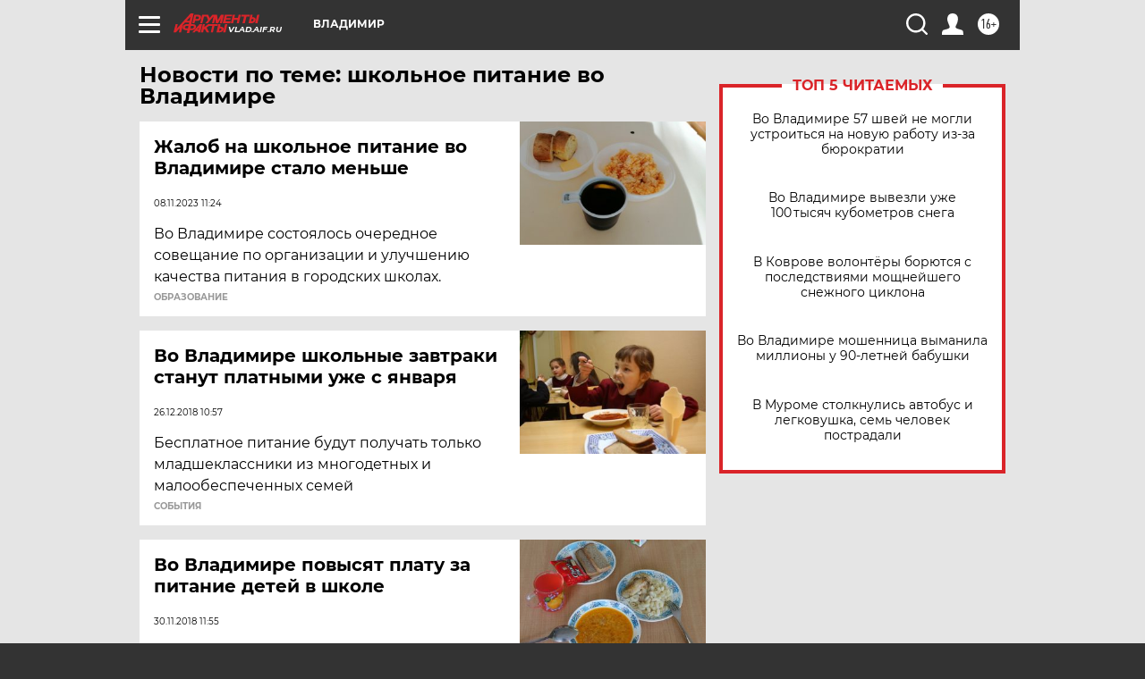

--- FILE ---
content_type: text/html
request_url: https://tns-counter.ru/nc01a**R%3Eundefined*aif_ru/ru/UTF-8/tmsec=aif_ru/88454351***
body_size: -72
content:
EFED7B2A696B412CX1768636716:EFED7B2A696B412CX1768636716